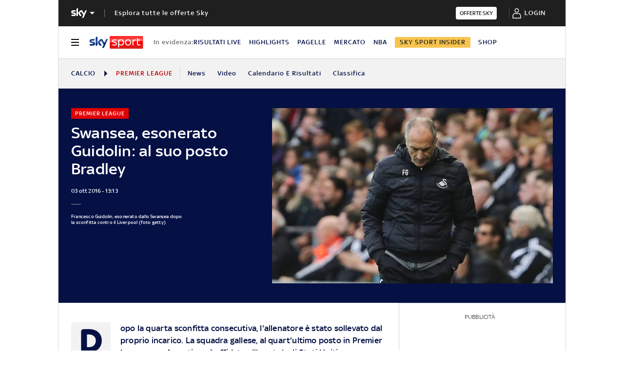

--- FILE ---
content_type: application/x-javascript;charset=utf-8
request_url: https://smetrics.sky.it/id?d_visid_ver=5.5.0&d_fieldgroup=A&mcorgid=1A124673527853290A490D45%40AdobeOrg&mid=48097761957826139817052359774093322639&ts=1769333779101
body_size: -37
content:
{"mid":"48097761957826139817052359774093322639"}